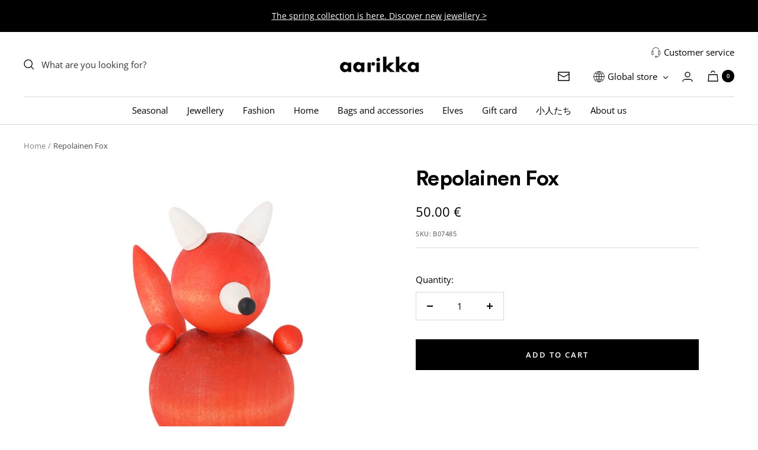

--- FILE ---
content_type: text/javascript; charset=utf-8
request_url: https://www.aarikka.com/products/repolainen-fox.js
body_size: 506
content:
{"id":6130506563768,"title":"Repolainen Fox","handle":"repolainen-fox","description":"\u003cp\u003eRepolainen (an old Finnish word for ‘a fox’) is the latest member of the Aarikka fur family. The foxy fellow of the woods brings joy in home decor and also makes a perfect gift.\u003c\/p\u003e\u003cp\u003eMaterial: Maple. Measures: 8 x 12 x 13 cm.\u003cbr\u003eHandmade in Finland.\u003c\/p\u003e","published_at":"2023-10-25T11:31:41+03:00","created_at":"2021-01-05T19:00:11+02:00","vendor":"Aarikka EN","type":"","tags":["alv25_lifestyle","bf24_15","colour:Orange","Cyber20","cyber22","Home","ram_excl","ss21home","type:Figurines","Wintersale21","WS21"],"price":5000,"price_min":5000,"price_max":5000,"available":true,"price_varies":false,"compare_at_price":null,"compare_at_price_min":0,"compare_at_price_max":0,"compare_at_price_varies":false,"variants":[{"id":37789351837880,"title":"Default Title","option1":"Default Title","option2":null,"option3":null,"sku":"B07485","requires_shipping":true,"taxable":true,"featured_image":null,"available":true,"name":"Repolainen Fox","public_title":null,"options":["Default Title"],"price":5000,"weight":155,"compare_at_price":null,"inventory_quantity":20,"inventory_management":"shopify","inventory_policy":"deny","barcode":"6415121074856","requires_selling_plan":false,"selling_plan_allocations":[]}],"images":["\/\/cdn.shopify.com\/s\/files\/1\/1295\/6161\/products\/WEB_Repolainen_koriste_decoration_B7485_U505.jpg?v=1657615617","\/\/cdn.shopify.com\/s\/files\/1\/1295\/6161\/files\/WEB_B07485_B07487_B07489_2_260b734c-f8aa-4e3b-bfb8-d986b8ce2b03.jpg?v=1728631954","\/\/cdn.shopify.com\/s\/files\/1\/1295\/6161\/products\/WEB_Repolainen_koriste_decoration_B7485_U505_2.jpg?v=1666872470","\/\/cdn.shopify.com\/s\/files\/1\/1295\/6161\/products\/WEB_Repolainen_koriste_decoration_B7485_U505_3.jpg?v=1666872470"],"featured_image":"\/\/cdn.shopify.com\/s\/files\/1\/1295\/6161\/products\/WEB_Repolainen_koriste_decoration_B7485_U505.jpg?v=1657615617","options":[{"name":"Title","position":1,"values":["Default Title"]}],"url":"\/products\/repolainen-fox","media":[{"alt":null,"id":15928919818424,"position":1,"preview_image":{"aspect_ratio":1.0,"height":1200,"width":1200,"src":"https:\/\/cdn.shopify.com\/s\/files\/1\/1295\/6161\/products\/WEB_Repolainen_koriste_decoration_B7485_U505.jpg?v=1657615617"},"aspect_ratio":1.0,"height":1200,"media_type":"image","src":"https:\/\/cdn.shopify.com\/s\/files\/1\/1295\/6161\/products\/WEB_Repolainen_koriste_decoration_B7485_U505.jpg?v=1657615617","width":1200},{"alt":null,"id":47963651572048,"position":2,"preview_image":{"aspect_ratio":1.0,"height":1200,"width":1200,"src":"https:\/\/cdn.shopify.com\/s\/files\/1\/1295\/6161\/files\/WEB_B07485_B07487_B07489_2_260b734c-f8aa-4e3b-bfb8-d986b8ce2b03.jpg?v=1728631954"},"aspect_ratio":1.0,"height":1200,"media_type":"image","src":"https:\/\/cdn.shopify.com\/s\/files\/1\/1295\/6161\/files\/WEB_B07485_B07487_B07489_2_260b734c-f8aa-4e3b-bfb8-d986b8ce2b03.jpg?v=1728631954","width":1200},{"alt":null,"id":15928919785656,"position":3,"preview_image":{"aspect_ratio":1.0,"height":1200,"width":1200,"src":"https:\/\/cdn.shopify.com\/s\/files\/1\/1295\/6161\/products\/WEB_Repolainen_koriste_decoration_B7485_U505_2.jpg?v=1666872470"},"aspect_ratio":1.0,"height":1200,"media_type":"image","src":"https:\/\/cdn.shopify.com\/s\/files\/1\/1295\/6161\/products\/WEB_Repolainen_koriste_decoration_B7485_U505_2.jpg?v=1666872470","width":1200},{"alt":null,"id":15928919752888,"position":4,"preview_image":{"aspect_ratio":1.0,"height":1200,"width":1200,"src":"https:\/\/cdn.shopify.com\/s\/files\/1\/1295\/6161\/products\/WEB_Repolainen_koriste_decoration_B7485_U505_3.jpg?v=1666872470"},"aspect_ratio":1.0,"height":1200,"media_type":"image","src":"https:\/\/cdn.shopify.com\/s\/files\/1\/1295\/6161\/products\/WEB_Repolainen_koriste_decoration_B7485_U505_3.jpg?v=1666872470","width":1200}],"requires_selling_plan":false,"selling_plan_groups":[]}

--- FILE ---
content_type: text/javascript
request_url: https://www.aarikka.com/cdn/shop/t/10/assets/custom.js?v=173862065435491692581699007008
body_size: -321
content:
function openLangDropdown(){document.getElementById("header-lang-dropdown").classList.toggle("show")}function openMobileLangDropdown(){document.getElementById("mobile-lang-dropdown").classList.toggle("show")}window.onclick=function(event){if(!event.target.matches(".header-lang-dropdown__btn")){var dropdowns=document.getElementsByClassName("header-lang-dropdown__content"),i;for(i=0;i<dropdowns.length;i++){var openDropdown=dropdowns[i];openDropdown.classList.contains("show")&&openDropdown.classList.remove("show")}}if(!event.target.matches(".mobile-lang-dropdown__btn")){var dropdowns=document.getElementsByClassName("mobile-lang-dropdown__content"),i;for(i=0;i<dropdowns.length;i++){var openDropdown=dropdowns[i];openDropdown.classList.contains("show")&&openDropdown.classList.remove("show")}}};
//# sourceMappingURL=/cdn/shop/t/10/assets/custom.js.map?v=173862065435491692581699007008


--- FILE ---
content_type: application/x-javascript
request_url: https://app.cart-bot.net/public/status/shop/aarikka-en.myshopify.com.js?1769010772
body_size: -322
content:
var giftbee_settings_updated='1708323739c';